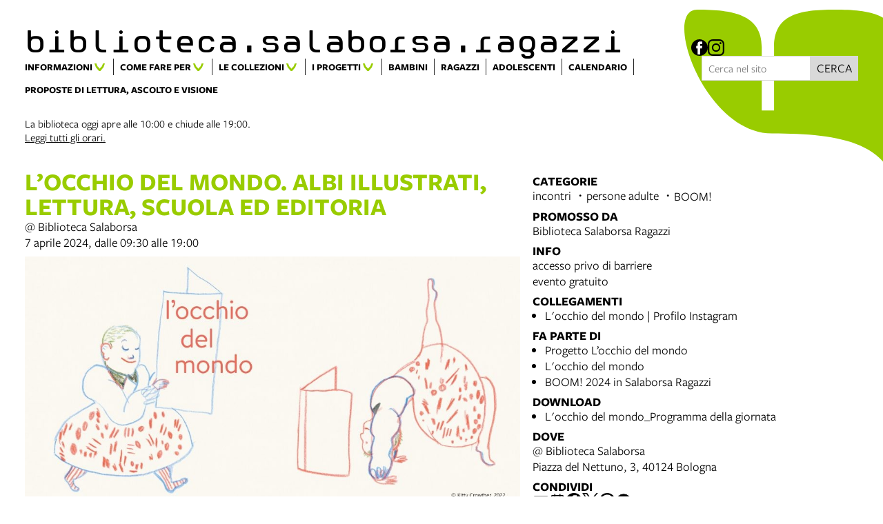

--- FILE ---
content_type: text/html; charset=UTF-8
request_url: https://www.bibliotecasalaborsa.it/ragazzi/events/l-occhio-del-mondo-albi-illustrati-lettura-scuola-ed-editoria
body_size: 12960
content:
<!DOCTYPE html>
<html lang="it">
    <head>
        <meta charset="utf-8">
            <title>L’occhio del mondo. Albi illustrati, lettura, scuola ed editoria | Biblioteca Salaborsa Ragazzi</title>
    <meta name="description" content="giornata&#x20;di&#x20;studi&#x20;in&#x20;Salaborsa" />

<meta name="viewport" content="user-scalable=yes, width=device-width, initial-scale=1.0, maximum-scale=5.0"/>
<meta name="mobile-web-app-capable" content="yes" />
<meta name="apple-mobile-web-app-status-bar-style" content="black" />
<meta name="msapplication-tap-highlight" content="no"/>
<meta name="theme-color" content="#99cc00" />
<meta name="developer" content="ChiaLab | communication design | www.chialab.it" />

    

<!-- RTF dublin core -->
<link rel="schema.DC" href="http://purl.org/dc/elements/1.1/" />
<meta name="DC.title" content="L&#x2019;occhio&#x20;del&#x20;mondo.&#x20;Albi&#x20;illustrati,&#x20;lettura,&#x20;scuola&#x20;ed&#x20;editoria" />
<meta name="DC.description" content="giornata&#x20;di&#x20;studi&#x20;in&#x20;Salaborsa" />
<meta name="DC.creator" content="Biblioteca&#x20;Salaborsa&#x20;Ragazzi" />
<meta name="DC.publisher" content="Biblioteca&#x20;Salaborsa&#x20;Ragazzi" />
<meta name="DC.date" content="05&#x2F;02&#x2F;24,&#x20;11&#x3A;42" />
<meta name="DC.created" content="05&#x2F;02&#x2F;24,&#x20;11&#x3A;42" />
<meta name="DC.modified" content="07&#x2F;03&#x2F;24,&#x20;16&#x3A;40" />
<meta name="DC.type" content="events" />
<meta name="DC.format" content="text/html" />
<meta name="DC.identifier" content="l-occhio-del-mondo-albi-illustrati-lettura-scuola-ed-editoria" />
<meta name="DC.language" content="it" />
<meta name="DC.rights" content="Biblioteca&#x20;Salaborsa&#x20;Ragazzi" />
<meta name="DC.license" content="Creative&#x20;Commons&#x20;Attribuzione&#x20;-&#x20;condividi&#x20;allo&#x20;stesso&#x20;modo&#x20;&#x28;CC&#x20;BY-SA&#x20;4.0&#x29;" />

<!-- OG dataset -->
<meta property="og:title" content="L&#x2019;occhio&#x20;del&#x20;mondo.&#x20;Albi&#x20;illustrati,&#x20;lettura,&#x20;scuola&#x20;ed&#x20;editoria" />
<meta property="og:type" content="events" />
<meta property="og:url" content="" />
<meta property="og:description" content="giornata&#x20;di&#x20;studi&#x20;in&#x20;Salaborsa" />
<meta property="og:site_name" content="Biblioteca Salaborsa Ragazzi" />
<meta property="og:updated_time" content="07&#x2F;03&#x2F;24,&#x20;16&#x3A;40" />
    <meta property="og:image" content="https://assets.culturabologna.it/820ce468-85de-41ae-95b7-f9766788d0e0-occhio-del-mondo.jpg/658e92357ddaf83a37526e47323880e7e339b4c0.jpg" />

<!-- Twitter dataset -->
    <meta name="twitter:card" content="summary_large_image">
    <meta name="twitter:image" content="https://assets.culturabologna.it/820ce468-85de-41ae-95b7-f9766788d0e0-occhio-del-mondo.jpg/658e92357ddaf83a37526e47323880e7e339b4c0.jpg">
<meta name="twitter:site" content="Biblioteca&#x20;Salaborsa&#x20;Ragazzi">
<meta name="twitter:creator" content="Biblioteca&#x20;Salaborsa&#x20;Ragazzi">
<meta name="twitter:title" content="L&#x2019;occhio&#x20;del&#x20;mondo.&#x20;Albi&#x20;illustrati,&#x20;lettura,&#x20;scuola&#x20;ed&#x20;editoria">
<meta name="twitter:description" content="giornata&#x20;di&#x20;studi&#x20;in&#x20;Salaborsa">

<link href="/ragazzi/biblioteca_salaborsa_ragazzi/favicon.png" type="image/png" rel="icon"><link href="/ragazzi/biblioteca_salaborsa_ragazzi/favicon.png" type="image/png" rel="shortcut icon">




<link rel="stylesheet" href="/ragazzi/build/assets/style-D69sOjyj.css" files="plugins/BibliotecaSalaborsaRagazzi/resources/styles/style.css">
    </head>
    <body class="bg-surface">
                <div class="column align-center" id="container">
            
            <div class="viewport grid"
                id="viewport"
                data-pubstatus=""
                data-status="on"
                data-name="biblioteca salaborsa ragazzi"
                data-uname="l-occhio-del-mondo-albi-illustrati-lettura-scuola-ed-editoria"
                data-display-name="biblioteca. salaborsa.ragazzi">
                <app-navigation class="header column no-wrap w-full mb-2">
    <div class="grid w-full gap-0 row align-end">
        <a class="w-8 main-logo"
            title="vai&#x20;alla&#x20;Home&#x20;page"
            href="&#x2F;ragazzi&#x2F;">
            <div class="biblio main-logo__title"><gender-friendly>biblioteca.&#8203;salaborsa.ragazzi</gender-friendly></div>
        </a>
                        <div class="row gap-s social-container">
                                                        <a title="Vedi&#x20;la&#x20;pagina&#x20;Facebook" target="_blank" class="icon" href="https://www.facebook.com/bibliotecasalaborsa">
                        <img alt="logo facebook" src="https://www.bibliotecasalaborsa.it/ragazzi/img/logo--facebook.svg"/>
                </a>
                                                <a title="Vedi&#x20;la&#x20;pagina&#x20;Instagram" target="_blank" class="icon" href="https://www.instagram.com/bibliotecasalaborsa/">
                    <img alt="logo&#x20;instagram" src="/ragazzi/img/logo--instagram.svg"/>
                </a>
                        </div>

            </div>
    <div class="w-full grid row f-s align-top" slot="menu">
        <nav class="w-8 gap-0 row main-menu menu-biblioteche">
            
            <app-menu>
            <span slot="title" >
            Informazioni</span>
                            <a title="vai&#x20;al&#x20;dettaglio&#x20;di&#x3A;&#x20;Contatti" target="_self"
                    href="&#x2F;ragazzi&#x2F;objects&#x2F;contatti_salaborsa_ragazzi"
                >Contatti</a>
                            <a title="vai&#x20;al&#x20;dettaglio&#x20;di&#x3A;&#x20;FAQ.&#x20;Domande&#x20;frequenti" target="_self"
                    href="&#x2F;ragazzi&#x2F;objects&#x2F;faq_domande_frequenti"
                >FAQ. Domande frequenti</a>
                            <a title="vai&#x20;al&#x20;dettaglio&#x20;di&#x3A;&#x20;Accessibilit&#x00E0;" target="_self"
                    href="&#x2F;ragazzi&#x2F;objects&#x2F;accessibilita-5a0b2a"
                >Accessibilità</a>
                            <a title="vai&#x20;al&#x20;dettaglio&#x20;di&#x3A;&#x20;Carta&#x20;dei&#x20;Servizi" target="_self"
                    href="&#x2F;ragazzi&#x2F;objects&#x2F;carte-dei-servizi"
                >Carta dei Servizi</a>
                            <a title="vai&#x20;al&#x20;dettaglio&#x20;di&#x3A;&#x20;Carta&#x20;delle&#x20;Collezioni" target="_self"
                    href="&#x2F;ragazzi&#x2F;objects&#x2F;carta-delle-collezioni"
                >Carta delle Collezioni</a>
                            <a title="vai&#x20;al&#x20;dettaglio&#x20;di&#x3A;&#x20;Vuoi&#x20;organizzare&#x20;una&#x20;visita&#x20;in&#x20;biblioteca&#x3F;" target="_self"
                    href="&#x2F;ragazzi&#x2F;objects&#x2F;vuoi-organizzare-una-visita-in-biblioteca"
                >Vuoi organizzare una visita in biblioteca?</a>
                    </app-menu>
    
            <app-menu>
            <span slot="title" >
            Come fare per</span>
                            <a title="vai&#x20;al&#x20;dettaglio&#x20;di&#x3A;&#x20;Iscriversi" target="_self"
                    href="&#x2F;ragazzi&#x2F;objects&#x2F;tessera-biblioteche"
                >Iscriversi</a>
                            <a title="vai&#x20;al&#x20;dettaglio&#x20;di&#x3A;&#x20;Richiedere&#x20;un&#x27;identit&#x00E0;&#x20;alias&#x20;" target="_self"
                    href="&#x2F;ragazzi&#x2F;objects&#x2F;richiedere-un-identita-alias"
                >Richiedere un'identità alias </a>
                            <a title="vai&#x20;al&#x20;dettaglio&#x20;di&#x3A;&#x20;Come&#x20;trovare&#x20;quello&#x20;che&#x20;cerchi" target="_self"
                    href="&#x2F;ragazzi&#x2F;objects&#x2F;come_trovare_quello_che_cerchi"
                >Come trovare quello che cerchi</a>
                            <a title="vai&#x20;al&#x20;dettaglio&#x20;di&#x3A;&#x20;Prendere&#x20;in&#x20;prestito" target="_self"
                    href="&#x2F;ragazzi&#x2F;objects&#x2F;prestito"
                >Prendere in prestito</a>
                            <a title="vai&#x20;al&#x20;dettaglio&#x20;di&#x3A;&#x20;PIC&#x20;&#x7C;&#x20;Prestito&#x20;Intersistemico&#x20;Circolante&#x20;Metropolitano" target="_self"
                    href="&#x2F;ragazzi&#x2F;objects&#x2F;pic-prestito-intersistemico-circolante-metropolitano"
                >PIC | Prestito Intersistemico Circolante Metropolitano</a>
                            <a title="vai&#x20;al&#x20;dettaglio&#x20;di&#x3A;&#x20;Prestito&#x20;interbibliotecario" target="_self"
                    href="&#x2F;ragazzi&#x2F;objects&#x2F;prestito-interbibliotecario-salaborsa"
                >Prestito interbibliotecario</a>
                            <a title="vai&#x20;al&#x20;dettaglio&#x20;di&#x3A;&#x20;Prestito&#x20;a&#x20;domicilio" target="_self"
                    href="&#x2F;ragazzi&#x2F;objects&#x2F;prestito_a_domicilio_"
                >Prestito a domicilio</a>
                            <a title="vai&#x20;al&#x20;dettaglio&#x20;di&#x3A;&#x20;Prorogare&#x20;e&#x20;prenotare&#x20;online" target="_self"
                    href="&#x2F;ragazzi&#x2F;objects&#x2F;prorogare_i_prestiti_online"
                >Prorogare e prenotare online</a>
                            <a title="vai&#x20;al&#x20;dettaglio&#x20;di&#x3A;&#x20;Suggerire&#x20;un&#x20;acquisto" target="_self"
                    href="&#x2F;ragazzi&#x2F;objects&#x2F;suggerimenti_acquisto"
                >Suggerire un acquisto</a>
                            <a title="vai&#x20;al&#x20;dettaglio&#x20;di&#x3A;&#x20;Chiedere&#x20;alla&#x20;biblioteca" target="_self"
                    href="&#x2F;ragazzi&#x2F;objects&#x2F;chiedere_alla_biblioteca"
                >Chiedere alla biblioteca</a>
                            <a title="vai&#x20;al&#x20;dettaglio&#x20;di&#x3A;&#x20;Utilizzare&#x20;l&#x27;App&#x20;SBN&#x20;UBO" target="_self"
                    href="&#x2F;ragazzi&#x2F;objects&#x2F;utilizzare-l-app-sbn-ubo-salaborsa-ragazzi"
                >Utilizzare l'App SBN UBO</a>
                            <a title="vai&#x20;al&#x20;dettaglio&#x20;di&#x3A;&#x20;EmiLib" target="_self"
                    href="&#x2F;ragazzi&#x2F;objects&#x2F;emilib_2021"
                >EmiLib</a>
                            <a title="vai&#x20;al&#x20;dettaglio&#x20;di&#x3A;&#x20;Usare&#x20;internet&#x20;in&#x20;Salaborsa&#x20;Ragazzi" target="_self"
                    href="&#x2F;ragazzi&#x2F;objects&#x2F;usare-internet-in-salaborsa-ragazzi"
                >Usare internet in Salaborsa Ragazzi</a>
                            <a title="vai&#x20;al&#x20;dettaglio&#x20;di&#x3A;&#x20;Vedere&#x20;un&#x20;film&#x20;e&#x20;videogiocare&#x20;in&#x20;Salaborsa&#x20;Ragazzi" target="_self"
                    href="&#x2F;ragazzi&#x2F;objects&#x2F;vedere-un-film-in-salaborsa-ragazzi"
                >Vedere un film e videogiocare in Salaborsa Ragazzi</a>
                            <a title="vai&#x20;al&#x20;dettaglio&#x20;di&#x3A;&#x20;Vuoi&#x20;organizzare&#x20;una&#x20;visita&#x20;in&#x20;biblioteca&#x3F;" target="_self"
                    href="&#x2F;ragazzi&#x2F;objects&#x2F;vuoi-organizzare-una-visita-in-biblioteca"
                >Vuoi organizzare una visita in biblioteca?</a>
                    </app-menu>
    
            <app-menu>
            <span slot="title" >
            Le collezioni</span>
                            <a title="vai&#x20;al&#x20;dettaglio&#x20;di&#x3A;&#x20;La&#x20;sala&#x20;beb&#x00E8;&#x20;da&#x20;0&#x20;a&#x20;3&#x20;anni" target="_self"
                    href="&#x2F;ragazzi&#x2F;objects&#x2F;la-sala-bebe-da-0-a-3-anni"
                >La sala bebè da 0 a 3 anni</a>
                            <a title="vai&#x20;al&#x20;dettaglio&#x20;di&#x3A;&#x20;Le&#x20;sale&#x20;bambini&#x20;da&#x20;4&#x20;a&#x20;7&#x20;anni" target="_self"
                    href="&#x2F;ragazzi&#x2F;objects&#x2F;le-sale-bambini-da-4-a-7-anni"
                >Le sale bambini da 4 a 7 anni</a>
                            <a title="vai&#x20;al&#x20;dettaglio&#x20;di&#x3A;&#x20;Le&#x20;sale&#x20;ragazzi&#x20;da&#x20;8&#x20;a&#x20;12&#x20;anni" target="_self"
                    href="&#x2F;ragazzi&#x2F;objects&#x2F;le-sale-ragazzi-da-8-a-12-anni"
                >Le sale ragazzi da 8 a 12 anni</a>
                            <a title="vai&#x20;al&#x20;dettaglio&#x20;di&#x3A;&#x20;La&#x20;sala&#x20;Adolescenti" target="_self"
                    href="&#x2F;ragazzi&#x2F;objects&#x2F;la-sala-adolescenti"
                >La sala Adolescenti</a>
                            <a title="vai&#x20;al&#x20;dettaglio&#x20;di&#x3A;&#x20;Libri&#x20;per&#x20;insegnanti,&#x20;genitori&#x20;e&#x20;bibliotecari" target="_self"
                    href="&#x2F;ragazzi&#x2F;objects&#x2F;libri-per-insegnanti-genitori-e-bibliotecari-c7965a"
                >Libri per insegnanti, genitori e bibliotecari</a>
                            <a title="vai&#x20;al&#x20;dettaglio&#x20;di&#x3A;&#x20;Libri&#x20;tattili,&#x20;libri&#x20;in&#x20;braille,&#x20;libri&#x20;ad&#x20;alta&#x20;leggibilit&#x00E0;,&#x20;libri&#x20;in&#x20;C.A.A.,&#x20;audiolibri" target="_self"
                    href="&#x2F;ragazzi&#x2F;objects&#x2F;libri-tattili-libri-in-braille-libri-a-caratteri-grandi-libri-per-bambini-e-ragazzi-dislessici-b5573d"
                >Libri tattili, libri in braille, libri ad alta leggibilità, libri in C.A.A., audiolibri</a>
                            <a title="vai&#x20;al&#x20;dettaglio&#x20;di&#x3A;&#x20;EmiLib" target="_self"
                    href="&#x2F;ragazzi&#x2F;objects&#x2F;emilib_2021"
                >EmiLib</a>
                            <a title="vai&#x20;al&#x20;dettaglio&#x20;di&#x3A;&#x20;Libri&#x20;e&#x20;altri&#x20;materiali&#x20;non&#x20;in&#x20;prestito" target="_self"
                    href="&#x2F;ragazzi&#x2F;objects&#x2F;libri_e_altri_materiali_non_in_prestito"
                >Libri e altri materiali non in prestito</a>
                            <a title="vai&#x20;al&#x20;dettaglio&#x20;di&#x3A;&#x20;Libri&#x20;con&#x20;dedica" target="_self"
                    href="&#x2F;ragazzi&#x2F;objects&#x2F;libri_con_dedica"
                >Libri con dedica</a>
                            <a title="vai&#x20;al&#x20;dettaglio&#x20;di&#x3A;&#x20;Tante&#x20;lingue&#x20;in&#x20;biblioteca" target="_self"
                    href="&#x2F;ragazzi&#x2F;objects&#x2F;tante-lingue-in-biblioteca"
                >Tante lingue in biblioteca</a>
                            <a title="vai&#x20;al&#x20;dettaglio&#x20;di&#x3A;&#x20;Bologna&#x20;Ragazzi&#x20;Award" target="_self"
                    href="&#x2F;ragazzi&#x2F;objects&#x2F;bolognaragazzi-award"
                >Bologna Ragazzi Award</a>
                    </app-menu>
    
            <app-menu>
            <span slot="title" >
            I progetti</span>
                            <a title="vai&#x20;al&#x20;dettaglio&#x20;di&#x3A;&#x20;Avamposto&#x20;di&#x20;lettura&#x20;junior&#x20;&#x7C;&#x20;2025-26" target="_self"
                    href="&#x2F;ragazzi&#x2F;objects&#x2F;avamposto-di-lettura-junior-2025-26-d8d94a"
                >Avamposto di lettura junior | 2025-26</a>
                            <a title="vai&#x20;al&#x20;dettaglio&#x20;di&#x3A;&#x20;Avamposti&#x20;di&#x20;lettura&#x20;Fuorilegge&#x20;2025-26" target="_self"
                    href="&#x2F;ragazzi&#x2F;objects&#x2F;avamposti-di-lettura-fuorilegge-2025-26"
                >Avamposti di lettura Fuorilegge 2025-26</a>
                            <a title="vai&#x20;al&#x20;dettaglio&#x20;di&#x3A;&#x20;La&#x20;biblioteca&#x20;nella&#x20;valigia" target="_self"
                    href="&#x2F;ragazzi&#x2F;objects&#x2F;la-biblioteca-nella-valigia"
                >La biblioteca nella valigia</a>
                            <a title="vai&#x20;al&#x20;dettaglio&#x20;di&#x3A;&#x20;La&#x20;biblioteca&#x20;va&#x20;a&#x20;teatro" target="_self"
                    href="&#x2F;ragazzi&#x2F;objects&#x2F;la-biblioteca-va-a-teatro-2e9cb6"
                >La biblioteca va a teatro</a>
                            <a title="vai&#x20;al&#x20;dettaglio&#x20;di&#x3A;&#x20;Libri&#x20;da&#x20;Oscar" target="_self"
                    href="&#x2F;ragazzi&#x2F;objects&#x2F;libri-da-oscar"
                >Libri da Oscar</a>
                            <a title="vai&#x20;al&#x20;dettaglio&#x20;di&#x3A;&#x20;Nati&#x20;per&#x20;Leggere&#x20;a&#x20;Bologna" target="_self"
                    href="&#x2F;ragazzi&#x2F;objects&#x2F;nati-per-leggere-a-bologna"
                >Nati per Leggere a Bologna</a>
                            <a title="vai&#x20;al&#x20;dettaglio&#x20;di&#x3A;&#x20;L&#x2019;occhio&#x20;del&#x20;mondo" target="_self"
                    href="&#x2F;ragazzi&#x2F;objects&#x2F;l-occhio-del-mondo"
                >L’occhio del mondo</a>
                            <a title="vai&#x20;al&#x20;dettaglio&#x20;di&#x3A;&#x20;Prendi&#x20;e&#x20;scopri" target="_self"
                    href="&#x2F;ragazzi&#x2F;objects&#x2F;prendi-e-scopri-5c2e91"
                >Prendi e scopri</a>
                            <a title="vai&#x20;al&#x20;dettaglio&#x20;di&#x3A;&#x20;Il&#x20;progetto&#x20;P.O.L.P.A." target="_self"
                    href="&#x2F;ragazzi&#x2F;objects&#x2F;il-progetto-p-o-l-p-a"
                >Il progetto P.O.L.P.A.</a>
                            <a title="vai&#x20;al&#x20;dettaglio&#x20;di&#x3A;&#x20;Proposte&#x20;per&#x20;le&#x20;scuole&#x20;&#x7C;&#x20;2025-2026" target="_self"
                    href="&#x2F;ragazzi&#x2F;objects&#x2F;proposte-per-le-scuole-2025-2026-salaborsa-ragazzi"
                >Proposte per le scuole | 2025-2026</a>
                            <a title="vai&#x20;al&#x20;dettaglio&#x20;di&#x3A;&#x20;Sister&#x20;Libraries&#x20;&#x59C9;&#x59B9;&#x56F3;&#x66F8;&#x9928;&#x5BA3;&#x8A00;" target="_self"
                    href="&#x2F;ragazzi&#x2F;objects&#x2F;sister-libraries"
                >Sister Libraries 姉妹図書館宣言</a>
                            <a title="vai&#x20;al&#x20;dettaglio&#x20;di&#x3A;&#x20;Three&#x20;Dots&#x20;di&#x20;Herv&#x00E9;&#x20;Tullet" target="_self"
                    href="&#x2F;ragazzi&#x2F;objects&#x2F;three-dots-di-herve-tullet"
                >Three Dots di Hervé Tullet</a>
                            <a title="vai&#x20;al&#x20;dettaglio&#x20;di&#x3A;&#x20;Un&#x20;sacco&#x20;di&#x20;poesia" target="_self"
                    href="&#x2F;ragazzi&#x2F;objects&#x2F;un-sacco-di-poesia"
                >Un sacco di poesia</a>
                            <a title="vai&#x20;al&#x20;dettaglio&#x20;di&#x3A;&#x20;Xanadu" target="_self"
                    href="&#x2F;ragazzi&#x2F;objects&#x2F;xanadu-21846a"
                >Xanadu</a>
                    </app-menu>
    
            <a title="vai&#x20;al&#x20;dettaglio&#x20;di&#x3A;&#x20;Bambini" target="_self"
            href="&#x2F;ragazzi&#x2F;objects&#x2F;bambini"
                    ><span>Bambini</span></a>
    
            <a title="vai&#x20;al&#x20;dettaglio&#x20;di&#x3A;&#x20;Ragazzi" target="_self"
            href="&#x2F;ragazzi&#x2F;objects&#x2F;ragazzi"
                    ><span>Ragazzi</span></a>
    
            <a title="vai&#x20;al&#x20;dettaglio&#x20;di&#x3A;&#x20;Adolescenti" target="_self"
            href="&#x2F;ragazzi&#x2F;objects&#x2F;adolescenti"
                    ><span>Adolescenti</span></a>
    
            <a title="vai&#x20;al&#x20;dettaglio&#x20;di&#x3A;&#x20;Calendario" target="_self"
            href="&#x2F;ragazzi&#x2F;objects&#x2F;calendario-salaborsa-ragazzi"
                    ><span>Calendario</span></a>
    
            <a title="vai&#x20;al&#x20;dettaglio&#x20;di&#x3A;&#x20;Proposte&#x20;di&#x20;lettura,&#x20;ascolto&#x20;e&#x20;visione" target="_self"
            href="&#x2F;ragazzi&#x2F;objects&#x2F;proposte-di-lettura-per-tutti"
                    ><span>Proposte di lettura, ascolto e visione</span></a>
    

        </nav>
                    <form method="get" accept-charset="utf-8" role="search" class="row gap-0 no-wrap align-justify w-2 f-s" action="/ragazzi/ricerca">
    <input type="text" name="q" class="input text fill" placeholder="Cerca nel sito" minlength="3" required="required" aria-label="Cerca nel sito">
    <button class="button" is="dna-button" type="submit">
        cerca
    </button>
</form>

                                            <div class="w-full opened-at-container">
            <div class="opening-hours">
                La biblioteca oggi apre alle 10:00 e chiude alle 19:00.
            </div>
            <a href="&#x2F;ragazzi&#x2F;orari">
                Leggi tutti gli orari.
            </a>
        </div>
    
            </div>

</app-navigation>


                                
<main class="w-full grid"
    data-uname="l-occhio-del-mondo-albi-illustrati-lettura-scuola-ed-editoria"
    data-context="attivita-per-tutti"
>
    
    <article class="w-6 grid main-content">
        <header class="w-6">
                                                <div class="column gap-s w-full">
                                                                            <h1 class="m-0 f-6 title text-primary">L’occhio del mondo. Albi illustrati, lettura, scuola ed editoria</h1>
                                            
    <ul class="no-bullet column gap-xs m-0 p-0">
            <li>
                        
            
                @ Biblioteca Salaborsa
                
                    </li>
        </ul>


                                            </div>
                
                                                                                <div>
                                                                <span>
                7 aprile 2024, dalle 09:30 alle 19:00
            </span>
            
                        </div>
                                    
                                                                                            <img class="mt-1 w-full poster left center"
            alt="copertina&#x20;di&#x20;L&#x2019;occhio&#x20;del&#x20;mondo.&#x20;Albi&#x20;illustrati,&#x20;lettura,&#x20;scuola&#x20;ed&#x20;editoria"
            src="https://assets.culturabologna.it/820ce468-85de-41ae-95b7-f9766788d0e0-occhio-del-mondo.jpg/825a5706d2315124f4bf2075c60ad9583c1e4783.jpg"
        />
    
                
                    </header>

                    <div class="w-full column">
                                    <div class="w-full body" data-property="description">
                        <p>giornata di studi in Salaborsa</p>
                    </div>
                
                                    <div class="w-full body bt-1 pt-2" data-property="body">
                        <p><a href="https://www.bibliotecasalaborsa.it/ragazzi/news/l-occhio-del-mondo" target="_blank" rel="noopener"><em>L’occhio del mondo</em></a> è un progetto che riunisce <strong>dodici piccole case editrici indipendenti</strong> di letteratura per l’infanzia provenienti da tutto il mondo per accompagnare bambine e bambini alla scoperta della loro storia e dei loro cataloghi.</p>
<p><strong>Domenica 7 aprile</strong>, nella Piazza coperta di Biblioteca Salaborsa, si terrà una <strong>giornata di studi</strong> dedicata a insegnanti, autrici e autori, bibliotecarie e bibliotecari, appassionate e appassionati per riflettere sul <strong>rapporto fra albo illustrato, educazione ed editoria</strong> e per <strong>incontrare esperienze editoriali</strong> e <strong>di promozione alla lettura</strong> degli albi in contesto nazionale e internazionale.</p>
<p>Al termine della giornata, <strong>alle 18.30</strong>, verrà inaugurata una <strong>mostra </strong>che condurrà<strong> </strong>alla scoperta delle peculiarità e delle scelte editoriali delle dodici case editrici coinvolte nel progetto.</p>
<h3>Il programma della giornata: </h3>
<p>La giornata di studi prevede una serie di interventi articolati in due momenti:</p>
<ul>
<li>sessione mattutina,<strong> dalle 9.30 alle 12.30: </strong><em>Leggere albi a scuola</em><em> </em></li>
<li>sessione pomeridiana, <strong>dalle 15.00 alle 18.30:</strong><em> Gli albi e i loro editori</em><em>.</em></li>
</ul>
<p><a href="https://assets.culturabologna.it/b2bed65e-ec26-4411-870b-90076a38a050-programma-l-occhiodelmondo.pdf" target="_blank" rel="noopener">Scopri qui</a> il programma della giornata. Maggiori informazioni sulle relatrici e sui relatori sono <a href="https://hamelin.net/locchio-del-mondo-giornatastudi/" target="_blank" rel="noopener">sul sito</a>. </p>
<h3>Info e prenotazioni: </h3>
<p>Sono giunte tantissime iscrizioni alla giornata di studi, così tante da esaurire i posti disponibili. <strong>Le iscrizioni sono quindi sospese</strong> e saranno riaperte se si libereranno nuovi posti nelle prossime settimane.</p>
<p>Per ulteriori informazioni scrivere a <a href="mailto:segreteria@hamelin.net">segreteria@hamelin.net.</a></p>
<p><em>L’occhio del mondo</em>, edizione italiana del progetto <em>L’oeil du monde</em>, è co-finanziata dal progetto “Creative Europe” dell’Unione Europea, da un’iniziativa di <em>MeMo</em>, a cura di <em>Topipittori</em> e <em>Hamelin </em>realizzata in collaborazione con Settore Biblioteche e Welfare culturale | Comune di Bologna. <br />La giornata di studi rientra tra le attività di <em>BOOM! Crescere nei libri</em> e <em>Bologna Children’s Book Fair.</em></p>
                    </div>
                            </div>

            
                            <div class="w-full mt-2">
                    

                </div>
            
                            
            
            <div class="w-full column mt-2 gap-2">
                            </div>
            </article>
    <aside class="w-4 column right-sidebar">
                    
    <div class="w-full column gap-s">
        <div class="mt-1 f-1 title">Categorie</div>
        <ul class="no-bullet with-bullet-separator row align-center gap-xs">
                            <li>incontri</li>
                            <li>persone adulte</li>
                            <li>BOOM!</li>
                    </ul>
    </div>



    <div class="w-full column gap-s">
        <div class="mt-1 f-1 title">Promosso da</div>
        <ul class="no-bullet column gap-xs">
                                                                                                <li>
                                                    Biblioteca Salaborsa Ragazzi
                                </li>
                    </ul>
    </div>



                <div class="w-full column gap-s">
            <div class="mt-1 f-1 title">Info</div>
                            <span>accesso privo di barriere</span>
                                                                                        <span>evento gratuito</span>
                    </div>
    
    <div class="w-full column gap-s">
        <div class="mt-1 f-1 title">
            Collegamenti
        </div>
        <ul class="column gap-xs m-0 p-0 pl-2">
                            <li>
                    <a class="link link--underline"
                        title="vai&#x20;al&#x20;dettaglio&#x20;di&#x3A;&#x20;&#x20;L&#x27;occhio&#x20;del&#x20;mondo&#x20;&#x7C;&#x20;Profilo&#x20;Instagram"                        href="https&#x3A;&#x2F;&#x2F;www.instagram.com&#x2F;locchiodelmondo.it&#x2F;"
                        target="_blank"
                    > L&#039;occhio del mondo | Profilo Instagram</a>
                </li>
                    </ul>
    </div>

    <div class="w-full column gap-s">
        <div class="mt-1 f-1 title">
            Fa parte di
        </div>
        <ul class="column gap-xs m-0 p-0 pl-2">
                            <li>
                    <a class="link link--underline"
                        title="vai&#x20;al&#x20;dettaglio&#x20;di&#x3A;&#x20;Progetto&#x20;L&#x2019;occhio&#x20;del&#x20;mondo"
                        href="&#x2F;ragazzi&#x2F;objects&#x2F;l-occhio-del-mondo-01987c"
                    >Progetto L’occhio del mondo</a>
                </li>
                            <li>
                    <a class="link link--underline"
                        title="vai&#x20;al&#x20;dettaglio&#x20;di&#x3A;&#x20;L&#x27;occhio&#x20;del&#x20;mondo"
                        href="&#x2F;ragazzi&#x2F;objects&#x2F;l-occhio-del-mondo-focus"
                    >L&#039;occhio del mondo</a>
                </li>
                            <li>
                    <a class="link link--underline"
                        title="vai&#x20;al&#x20;dettaglio&#x20;di&#x3A;&#x20;BOOM&#x21;&#x20;2024&#x20;in&#x20;Salaborsa&#x20;Ragazzi"
                        href="&#x2F;ragazzi&#x2F;objects&#x2F;boom-2024-in-salaborsa-ragazzi"
                    >BOOM! 2024 in Salaborsa Ragazzi</a>
                </li>
                    </ul>
    </div>

    <div class="w-full column gap-s">
        <div class="mt-1 f-1 title">
            Download
        </div>
        <ul class="column gap-xs m-0 p-0 pl-2">
                                <li>
                <a class="link link--underline"
                    title="scarica&#x20;L&#x27;occhio&#x20;del&#x20;mondo_Programma&#x20;della&#x20;giornata"
                    href="https&#x3A;&#x2F;&#x2F;assets.culturabologna.it&#x2F;b2bed65e-ec26-4411-870b-90076a38a050-programma-l-occhiodelmondo.pdf"
                    target="_blank"
                >L'occhio del mondo_Programma della giornata</a>
            </li>
                </ul>
    </div>




    <div class="w-full column gap-s">
        <div class="mt-1 f-1 title">
            Dove
        </div>
                        
    <ul class="no-bullet column gap-xs m-0 p-0">
            <li>
                        
                            <a class="link link--underline"
                    title="apri in Google Maps"
                    href="http://maps.google.com/?q=Piazza&#x20;del&#x20;Nettuno,&#x20;3,&#x20;40124&#x20;Bologna&#x20;&#x20;"
                    target="_blank"
                >@ Biblioteca Salaborsa<br>Piazza del Nettuno, 3, 40124 Bologna</a>
                    </li>
        </ul>


    </div>

                            
        
        
<div class="w-full column gap-s w-full--mobile social-links">
    <div class="mt-1 f-1 title">
        Condividi
    </div>
    <ul class="no-bullet row gap-s f-2">
        <li class="label column center">
            <a class="icon"
                title="Condividi&#x20;via&#x20;email"
                href="mailto:?Subject=Biblioteca%20Salaborsa%20Ragazzi%20%7C%207%20aprile%202024%20%7C%20L%E2%80%99occhio%20del%20mondo.%20Albi%20illustrati%2C%20lettura%2C%20scuola%20ed%20editoria&body=7%20aprile%202024%0D%0A%0A----------------------------%0D%0A%0AL%E2%80%99OCCHIO%20DEL%20MONDO.%20ALBI%20ILLUSTRATI%2C%20LETTURA%2C%20SCUOLA%20ED%20EDITORIA%0D%0A%0A----------------------------%0D%0A%0A%20su%20Biblioteca%20Salaborsa%20Ragazzi%0D%0A%0Ahttps%3A%2F%2Fwww.bibliotecasalaborsa.it%2Fragazzi%2Fobjects%2Fl-occhio-del-mondo-albi-illustrati-lettura-scuola-ed-editoria"
                target="_system">
                <svg xmlns="http://www.w3.org/2000/svg" x="0px" y="0px" width="30px" height="30px" viewBox="0 0 30 30" style="enable-background:new 0 0 32 32;" xml:space="preserve"><path fill="" d="M26.25 5.625H3.75a1.875 1.875 0 0 0 -1.875 1.875v15a1.875 1.875 0 0 0 1.875 1.875h22.5a1.875 1.875 0 0 0 1.875 -1.875V7.5a1.875 1.875 0 0 0 -1.875 -1.875Zm-2.063 1.875L15 13.856 5.813 7.5ZM3.75 22.5V8.353l10.716 7.416a0.938 0.938 0 0 0 1.069 0L26.25 8.353V22.5Z"/></svg>
            </a>
        </li>
                                                                                                                                                                                    <li class="label column center">
                <a class="icon"
                    title="Salva&#x20;nel&#x20;tuo&#x20;calendario&#x20;Google"
                    href="https://calendar.google.com/calendar/render?action=TEMPLATE&amp;text=Biblioteca%20Salaborsa%20Ragazzi%20%7C%20L%E2%80%99occhio%20del%20mondo.%20Albi%20illustrati%2C%20lettura%2C%20scuola%20ed%20editoria&amp;details=https%3A%2F%2Fwww.bibliotecasalaborsa.it%2Fragazzi%2Fobjects%2Fl-occhio-del-mondo-albi-illustrati-lettura-scuola-ed-editoria%0A%0A%3Cp%3Egiornata%20di%20studi%20in%20Salaborsa%3C%2Fp%3E&amp;dates=20240407T093000/20240407T190000&amp;ctz=Europe/Rome&amp;location=Biblioteca%20Salaborsa%2C%20Piazza%20del%20Nettuno%2C%203%2C%2040124%20Bologna%2C%20Italy"
                    target="_blank">
                    <svg version="1.1" id="icon" xmlns="http://www.w3.org/2000/svg" xmlns:xlink="http://www.w3.org/1999/xlink" x="0px" y="0px" width="32px" height="32px" viewBox="0 0 32 32" style="enable-background:new 0 0 32 32;" xml:space="preserve">
                        <path fill="" d="M26,4h-4V2h-2v2h-8V2h-2v2H6C4.9,4,4,4.9,4,6v20c0,1.1,0.9,2,2,2h20c1.1,0,2-0.9,2-2V6C28,4.9,27.1,4,26,4z M26,26H6V12h20V26z M26,10H6V6h4v2h2V6h8v2h2V6h4V10z"/>
                    </svg>
                </a>
            </li>
                <li class="label column center">
            <a class="icon"
                title="Condividi&#x20;su&#x20;Facebook"
                href="https://www.facebook.com/sharer/sharer.php?u=https%3A%2F%2Fwww.bibliotecasalaborsa.it%2Fragazzi%2Fobjects%2Fl-occhio-del-mondo-albi-illustrati-lettura-scuola-ed-editoria"
                target="_system">
                <svg xmlns="http://www.w3.org/2000/svg" width="24" height="24" viewBox="0 0 24 24">
                    <g id="Group_598" data-name="Group 598" transform="translate(0 0.257)"><g id="facebook" transform="translate(0 0)"><circle id="Oval_9" data-name="Oval 9" cx="12" cy="12" r="12" transform="translate(0 -0.257)" fill="#000000"/></g><path id="Path_279" data-name="Path 279" d="M1452.348,263.043h2.508V259.28h-2.888c-4.09,0-3.993,3.3-3.993,3.789v2.482h-1.9v3.763h1.9v8.779h3.745v-8.779h2.509l.627-3.763h-3.135V263.67A.568.568,0,0,1,1452.348,263.043Z" transform="translate(-1438.735 -256.402)" fill="#ffffff"/></g>
                </svg>
            </a>
        </li>
        <li class="label column center">
            <a class="icon"
                title="Share&#x20;on&#x20;X"
                href="http://twitter.com/share?text=Biblioteca%20Salaborsa%20Ragazzi%20%7C%207%20aprile%202024%20%7C%20L%E2%80%99occhio%20del%20mondo.%20Albi%20illustrati%2C%20lettura%2C%20scuola%20ed%20editoria&url=https%3A%2F%2Fwww.bibliotecasalaborsa.it%2Fragazzi%2Fobjects%2Fl-occhio-del-mondo-albi-illustrati-lettura-scuola-ed-editoria"
                target="_system">
                <svg width="24" height="24" viewBox="0 0 1220 1227" xmlns="http://www.w3.org/2000/svg">
<path d="M714.163 519.284L1160.89 0H1055.03L667.137 450.887L357.328 0H0L468.492 681.821L0 1226.37H105.866L515.491 750.218L842.672 1226.37H1200L714.137 519.284H714.163ZM569.165 687.828L521.697 619.934L144.011 79.6944H306.615L611.412 515.685L658.88 583.579L1055.08 1150.3H892.476L569.165 687.854V687.828Z" fill=""/>
</svg>
            </a>
        </li>
        <li class="label column center">
            <a class="icon"
                title="Condividi&#x20;su&#x20;Whatsapp"
                href="https://wa.me/?text=7%20aprile%202024%0D%0A%0A----------------------------%0D%0A%0AL%E2%80%99OCCHIO%20DEL%20MONDO.%20ALBI%20ILLUSTRATI%2C%20LETTURA%2C%20SCUOLA%20ED%20EDITORIA%0D%0A%0A----------------------------%0D%0A%0A%20su%20Biblioteca%20Salaborsa%20Ragazzi%0D%0A%0Ahttps%3A%2F%2Fwww.bibliotecasalaborsa.it%2Fragazzi%2Fobjects%2Fl-occhio-del-mondo-albi-illustrati-lettura-scuola-ed-editoria"
                target="_system">
                <svg version="1.1" id="Layer_1" xmlns="http://www.w3.org/2000/svg" xmlns:xlink="http://www.w3.org/1999/xlink" x="0px" y="0px" viewBox="0 0 28 28" style="enable-background:new 0 0 308 308;" xml:space="preserve" width="28" height="28"><g id="XMLID_468_"><path id="XMLID_469_" d="M20.718 16.09c-0.054 -0.026 -2.096 -1.032 -2.459 -1.162a1.409 1.409 0 0 0 -0.475 -0.105c-0.276 0 -0.507 0.137 -0.688 0.407 -0.204 0.303 -0.821 1.025 -1.011 1.24 -0.025 0.029 -0.059 0.062 -0.08 0.062 -0.018 0 -0.334 -0.13 -0.43 -0.172 -2.19 -0.951 -3.852 -3.238 -4.08 -3.624 -0.032 -0.055 -0.034 -0.081 -0.034 -0.081 0.008 -0.03 0.081 -0.103 0.12 -0.141 0.111 -0.11 0.232 -0.255 0.348 -0.396a12.797 12.797 0 0 1 0.165 -0.196c0.169 -0.197 0.244 -0.349 0.332 -0.527l0.045 -0.092c0.213 -0.423 0.032 -0.78 -0.028 -0.896 -0.048 -0.096 -0.91 -2.177 -1.002 -2.395 -0.221 -0.528 -0.512 -0.773 -0.916 -0.773 -0.038 0 0 0 -0.158 0.007 -0.192 0.008 -1.236 0.145 -1.698 0.437 -0.488 0.308 -1.317 1.292 -1.317 3.022 0 1.558 0.988 3.027 1.412 3.587l0.058 0.084c1.625 2.373 3.65 4.132 5.704 4.952 1.977 0.789 2.913 0.881 3.445 0.881 0.224 0 0.403 -0.018 0.561 -0.033l0.1 -0.01c0.682 -0.06 2.184 -0.838 2.525 -1.787 0.269 -0.747 0.34 -1.564 0.161 -1.86 -0.123 -0.201 -0.333 -0.303 -0.601 -0.431z"/><path id="XMLID_470_" d="M14.248 0C6.665 0 0.496 6.123 0.496 13.649c0 2.434 0.652 4.817 1.886 6.903l-2.363 6.968a0.363 0.363 0 0 0 0.454 0.463l7.265 -2.309a13.844 13.844 0 0 0 6.509 1.623C21.831 27.297 28 21.175 28 13.649 28 6.123 21.831 0 14.248 0zm0 24.454c-2.14 0 -4.212 -0.618 -5.994 -1.787a0.363 0.363 0 0 0 -0.31 -0.043l-3.639 1.157 1.175 -3.466a0.364 0.364 0 0 0 -0.051 -0.332 10.656 10.656 0 0 1 -2.074 -6.334c0 -5.959 4.887 -10.806 10.893 -10.806s10.892 4.848 10.892 10.806c0 5.958 -4.886 10.805 -10.892 10.805z"/></g></svg>
            </a>
        </li>
        <li class="label column center">
            <a class="icon"
                title="Condividi&#x20;su&#x20;Telegram"
                href="https://t.me/share/url?url=https%3A%2F%2Fwww.bibliotecasalaborsa.it%2Fragazzi%2Fobjects%2Fl-occhio-del-mondo-albi-illustrati-lettura-scuola-ed-editoria&text=Biblioteca%20Salaborsa%20Ragazzi%20%7C%207%20aprile%202024%20%7C%20L%E2%80%99occhio%20del%20mondo.%20Albi%20illustrati%2C%20lettura%2C%20scuola%20ed%20editoria"
                target="_system">
                <svg xmlns="http://www.w3.org/2000/svg" width="28" height="28" viewBox="0 0 28 28">
                <g id="Artboard" transform="translate(0 0)"><circle id="Oval" cx="14" cy="14" r="13" transform="translate(0 0)" stroke="#ffffff" stroke-width="1" fill="#000000" />
                <path id="Path-3" d="M190.064,306.522q6.232-2.715,8.311-3.58c3.958-1.646,4.78-1.932,5.316-1.942a.938.938,0,0,1,.552.166.6.6,0,0,1,.2.386,2.513,2.513,0,0,1,.024.561c-.214,2.254-1.143,7.722-1.615,10.246-.2,1.068-.593,1.426-.974,1.461-.828.076-1.456-.547-2.258-1.072-1.254-.822-1.963-1.334-3.181-2.136-1.407-.927-.495-1.437.307-2.27.21-.218,3.856-3.535,3.927-3.836a.291.291,0,0,0-.066-.252.328.328,0,0,0-.3-.029q-.189.043-6.011,3.973a2.706,2.706,0,0,1-1.546.571,10.171,10.171,0,0,1-2.215-.524c-.893-.29-1.6-.444-1.54-.936Q189.052,306.924,190.064,306.522Z" transform="translate(-183.613 -292.484)" fill="#ffffff" /></g></svg>
            </a>
        </li>
    </ul>
</div>

            </aside>
    <div class="w-full bottom-sidebar">
                        
        
    <div class="column w-full mt-2 composed_by">
        <div class="w-6 title title-sans-3 mb-1">
            Tutti i contenuti di L’occhio del mondo. Albi illustrati, lettura, scuola ed editoria: 
        </div>
        <div class="grid w-full gap-row-0 ">
                            <a class="link link--block row gap-s gap-row-0 w-2 bt-1"
        title="L&#x27;occhio&#x20;del&#x20;mondo&#x20;"
        href="&#x2F;ragazzi&#x2F;objects&#x2F;l-occhio-del-mondo-inaugurazione"><div class="column no-wrap gap-xs detail  w-full no-cover p-1pl-0 pr-0"><div class="metainfo row gap-s"><span class="label f-s date-label"><span>
                7 aprile 2024, 18:30
            </span></span></div><div class="title-category f-2 clamp-3 mostre title">
                    L'occhio del mondo 
                </div><div class="label f-s location-label"></div></div></a>
                            <a class="link link--block row gap-s gap-row-0 w-2 bt-1"
        title="L&#x2019;occhio&#x20;del&#x20;mondo&#x20;&#x7C;&#x20;mostra"
        href="&#x2F;ragazzi&#x2F;objects&#x2F;l-occhio-del-mondo-mostra"><div class="column no-wrap gap-xs detail  w-full no-cover p-1pl-0 pr-0"><div class="metainfo row gap-s"><span class="label f-s date-label"><span>
                dal 8 apr al 31 mag 2024
            </span></span></div><div class="title-category f-2 clamp-3 mostre title">
                    L’occhio del mondo | mostra
                </div><div class="label f-s location-label"></div></div></a>
                    </div>
    </div>

        
                    <div class="w-full f-s mt-3 metadata">
                
    <a class="link" title="Occhio&#x20;del&#x20;mondo" href="&#x2F;ragazzi&#x2F;objects&#x2F;media-occhio-del-mondo">
        <span>In copertina:</span>
        <div class="bold">Occhio del mondo</div>
        <p>Illustrazione di Kitty Crowther</p>
        
    </a>

                    
    <div class="mt-2 meta-date">
                Contenuto inserito il 5 feb 2024
                    &mdash; Ultimo aggiornamento il 7 mar 2024
            </div>

            </div>
            </div>
</main>
                <footer class="w-full mt-8 mb-0">
        
    <div class="w-10 mt-4 grid align-end">
        <div class="w-2 h-2 flowers-main-container mobile-hide">
            <div class="w-2 h-2 flowers-footer-container"></div>
        </div>

        <div class="w-3 column gap-s footer-external-sites">
                            <a class="link f-2 title"
                    data-brand="salaborsa"
                                        href="https&#x3A;&#x2F;&#x2F;www.bibliotecasalaborsa.it&#x2F;">
                    biblioteca salaborsa
                </a>
                            <a class="link f-2 title"
                    data-brand="salaborsaragazzi"
                    data-current="true"                    href="https&#x3A;&#x2F;&#x2F;www.bibliotecasalaborsa.it&#x2F;ragazzi&#x2F;">
                    biblioteca salaborsa ragazzi
                </a>
                            <a class="link f-2 title"
                    data-brand="bolognaonline"
                                        href="https&#x3A;&#x2F;&#x2F;www.bibliotecasalaborsa.it&#x2F;bolognaonline&#x2F;">
                    bologna online
                </a>
                            <a class="link f-2 title"
                    data-brand="salaborsalab"
                                        href="https&#x3A;&#x2F;&#x2F;www.bibliotechebologna.it&#x2F;biblioteche&#x2F;salaborsalab">
                    salaborsa lab
                </a>
                    </div>

        <div class="w-2">
                                            <div class="">
            <div class="opening-hours">
                La biblioteca oggi apre alle 10:00 e chiude alle 19:00.
            </div>
            <a href="&#x2F;ragazzi&#x2F;orari">
                Leggi tutti gli orari.
            </a>
        </div>
    
                    </div>

        <div class="w-3 row end align-end">
            <a title="Comune di Bologna" href="https://www.comune.bologna.it/" target="_blank">
                <img class="w-1"
                    alt="logo&#x20;Comune&#x20;di&#x20;Bologna"
                    src="/ragazzi/img/comune.png"
                />
            </a>
            <a title="Biblioteche di Bologna" href="http://www.bibliotechebologna.it/" target="_blank">
                <img class="w-1"
                    alt="logo&#x20;Biblioteche&#x20;di&#x20;Bologna"
                    src="/ragazzi/img/logo_biblioteche_bologna.svg"
                />
            </a>
        </div>

        <div class="w-8 row end align-end">
            <a class="pt-4 credits" title="Chialab design company" href="http://chialab.it" target="_blank">
        <img height="12px" alt="Chialab" src="/ragazzi/img/chialab_webdesign-fill.svg"/></a>
        </div>
    </div>
</footer>

            </div>

            
        </div>
        <script src="/ragazzi/build/assets/app-Bl2dzjMk.js" files="plugins/BibliotecaSalaborsaRagazzi/resources/js/app.js" type="module"></script>
        
    
            <!-- Matomo -->
        <script type="text/plain" data-cookiecategory="analytics" defer>
        var _paq = window._paq = window._paq || [];
        /* tracker methods like "setCustomDimension" should be called before "trackPageView" */
        _paq.push(['trackPageView']);
        _paq.push(['enableLinkTracking']);
        (function() {
            var u="//myanalytics-nrc-prod.apps.nrc.lepida.it/";
            _paq.push(['setTrackerUrl', u+'matomo.php']);
            _paq.push(['setSiteId', '44']);
            var d=document, g=d.createElement('script'), s=d.getElementsByTagName('script')[0];
            g.async=true; g.src=u+'matomo.js'; s.parentNode.insertBefore(g,s);
        })();
        </script>
        <!-- End Matomo Code -->
    

<!-- body content ... -->
<script defer src="https://cdn.jsdelivr.net/gh/orestbida/cookieconsent@v2.8.0/dist/cookieconsent.js"></script>

<!-- Inline script -->
<script>
    window.addEventListener('load', function(){

        // obtain plugin
        var cc = initCookieConsent();

        // run plugin with your configuration
        cc.run({

            current_lang: 'it',
            autoclear_cookies: true,                   // default: false
            theme_css: 'https://cdn.jsdelivr.net/gh/orestbida/cookieconsent@v2.8.0/dist/cookieconsent.css',  // 🚨 replace with a valid path
            page_scripts: true,                        // default: false

            // mode: 'opt-in'                          // default: 'opt-in'; value: 'opt-in' or 'opt-out'
            // delay: 0,                               // default: 0
            auto_language: 'document',                      // default: null; could also be 'browser' or 'document'
            // autorun: true,                          // default: true
            // force_consent: false,                   // default: false
            hide_from_bots: true,                  // default: false
            // remove_cookie_tables: false             // default: false
            // cookie_name: 'cc_cookie',               // default: 'cc_cookie'
            // cookie_expiration: 182,                 // default: 182 (days)
            // cookie_necessary_only_expiration: 182   // default: disabled
            // cookie_domain: location.hostname,       // default: current domain
            // cookie_path: '/',                       // default: root
            // cookie_same_site: 'Lax',                // default: 'Lax'
            // use_rfc_cookie: false,                  // default: false
            // revision: 0,                            // default: 0

            gui_options: {
                consent_modal: {
                    layout: 'box',               // box/cloud/bar
                    position: 'bottom left',     // bottom/middle/top + left/right/center
                    transition: 'slide',           // zoom/slide
                    swap_buttons: false            // enable to invert buttons
                },
                settings_modal: {
                    layout: 'box',                 // box/bar
                    // position: 'left',           // left/right
                    transition: 'slide'            // zoom/slide
                }
            },

            onFirstAction: function(user_preferences, cookie){
                // callback triggered only once on the first accept/reject action
            },

            onAccept: function (cookie) {
                // callback triggered on the first accept/reject action, and after each page load
            },

            onChange: function (cookie, changed_categories) {
                // callback triggered when user changes preferences after consent has already been given
            },

            languages: {
                'en': {
                    consent_modal: {
                        title: 'Usiamo dei cookie!',
                        description: 'Questo sito web utilizza dei cookie essenziali per assicurare il buon funzionamento della navigazione e dei cookie di tracciamento per capire come queste pagine sono utilizzate. Questi ultimi vengono abilitati solo nel caso in cui acconsenti al loro uso. <button type="button" data-cc="c-settings" class="cc-link">Scegli quali</button>',
                        primary_btn: {
                            text: 'Accetta tutti',
                            role: 'accept_all'              // 'accept_selected' or 'accept_all'
                        },
                        secondary_btn: {
                            text: 'Rifiuta tutti',
                            role: 'accept_necessary'        // 'settings' or 'accept_necessary'
                        }
                    },
                    settings_modal: {
                        title: 'Preferenze per i cookie',
                        save_settings_btn: 'Salva le impostazioni',
                        accept_all_btn: 'Accetta tutti',
                        reject_all_btn: 'Rifiuta tutti',
                        close_btn_label: 'Chiudi',
                        cookie_table_headers: [
                            {col1: 'Nome del cookie'},
                            {col2: 'Dominio'},
                            {col3: 'Scadenza'},
                            {col4: 'Descrizione'}
                        ],
                        blocks: [
                            {
                                title: 'Uso dei Cookie',
                                description: 'I cookie sono utilizzati per assicurare le funzionalità di base di questo sito web e per migliorare l\'esperienza di navigazione. Puoi scegliere per ogni categoria quali abilitare o disabilitare. Per maggiori dettagli relativi ai cookie e altri dati sensibili puoi consultare la nostra <a href="https://www.comune.bologna.it/informativa-privacy" target="_blank" class="cc-link">privacy policy</a>.'
                            }, {
                                title: 'Cookie strettamente necessari',
                                description: 'Questi cookie sono essenziali per il corretto funzionamento del sito. Senza di essi il sito non funzionerebbe a dovere. Ma non tracciano nulla di sensibile.',
                                toggle: {
                                    value: 'necessary',
                                    enabled: true,
                                    readonly: true          // cookie categories with readonly=true are all treated as "necessary cookies"
                                }
                            },
                                                        {
                                title: 'Cookie di analisi e statistici',
                                description: 'Questi cookie permettono al sito web di ricordare le tue visite precedenti e di analizzzare in modo anonimo i comportamenti degli utenti sulle pagine per capire cosa migliorare e correggere. Nulla viene trasmesso a terzi e nulla è usato a fini pubblicitari, promozionali o di profilazione',
                                toggle: {
                                    value: 'analytics',     // your cookie category
                                    enabled: false,
                                    readonly: false
                                },
                                cookie_table: [             // list of all expected cookies
                                                                                                    {
                                        col1: '_pk_id',
                                        col2: 'Matomo',
                                        col3: '13 mesi',
                                        col4: 'Cookie tecnico utilizzato da Matomo per individuare un ID univoco e per generare dati statistici su come il visitatore utilizza il sito web',
                                    },
                                    {
                                        col1: '_pk_ref',
                                        col2: 'Matomo',
                                        col3: '6 mesi',
                                        col4: 'Cookie tecnico utilizzato da Matomo per stabilire la provenienza iniziale di un visitatore',
                                    },
                                    {
                                        col1: '_pk_ses, _pk_cvar, _pk_hsr',
                                        col2: 'Matomo',
                                        col3: '30 minuti',
                                        col4: 'Cookie tecnico utilizzato da Matomo per conservare temporaneamente i dati della sessione del visitatore del sito',
                                    }
                                                                ]
                            },
                                                         {
                                title: 'Cookie publicitari e di profilazione',
                                description: 'Questi cookie collezionano informazioni su come usi il sito, su quali link clicchi e sui tuoi interessi al fine di creare un profilo personale, riconoscerti e rispondere di conseguenza. Spesso sono trasmessi anonimamente a terze parti. Noi semplicemente non li usiamo',
                                toggle: {
                                    value: 'targeting',
                                    enabled: false,
                                    readonly: false
                                }
                            }, {
                                title: 'Maggiori informazioni',
                                description: 'Per qualsiasi domanda riguardo alla nostra policy sui cookie puoi <a class="cc-link" href="/ragazzi/contatti">contattarci qui</a>.',
                            }
                        ]
                    }
                }
            }
        });
    });
</script>

    </body>
</html>


--- FILE ---
content_type: image/svg+xml
request_url: https://www.bibliotecasalaborsa.it/ragazzi/img/logo--facebook.svg
body_size: 282
content:
<svg xmlns="http://www.w3.org/2000/svg" width="24" height="24" viewBox="0 0 24 24">
    <g id="Group_598" data-name="Group 598" transform="translate(0 0.257)"><g id="facebook" transform="translate(0 0)"><circle id="Oval_9" data-name="Oval 9" cx="12" cy="12" r="12" transform="translate(0 -0.257)" fill="#000000"/></g><path id="Path_279" data-name="Path 279" d="M1452.348,263.043h2.508V259.28h-2.888c-4.09,0-3.993,3.3-3.993,3.789v2.482h-1.9v3.763h1.9v8.779h3.745v-8.779h2.509l.627-3.763h-3.135V263.67A.568.568,0,0,1,1452.348,263.043Z" transform="translate(-1438.735 -256.402)" fill="#ffffff"/></g>
</svg>
